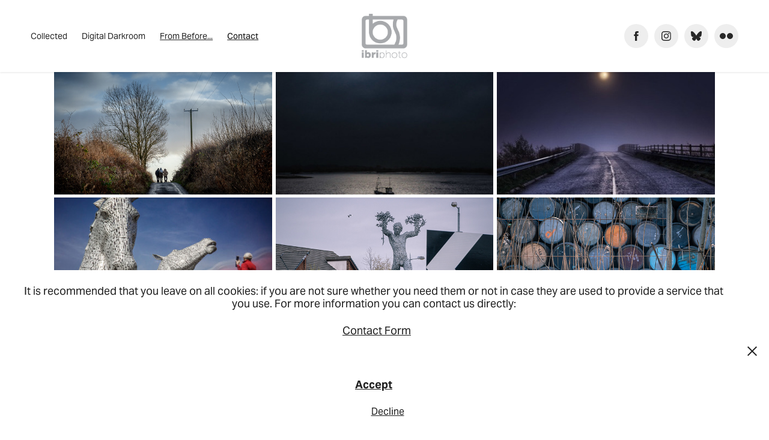

--- FILE ---
content_type: text/html; charset=utf-8
request_url: https://ibriphoto.com/before
body_size: 7081
content:
<!DOCTYPE HTML>
<html lang="en-US">
<head>
  <meta charset="UTF-8" />
  <meta name="viewport" content="width=device-width, initial-scale=1" />
      <meta name="keywords"  content="Photography,Photos of Scotland,Landscapes,Scottish Scenery,Scottish landmarks,Digital Imaging,Adobe Photoshop,Adobe Lightroom,Clackmannanshire,Alloa,Stirling,Creative" />
      <meta name="description"  content="Photographer and photo editor based in Clackmannanshire, Scotland. Mostly landscapes, (mostly Scotland too). Contact me directly for further information, and thanks for visiting." />
      <meta name="twitter:card"  content="summary_large_image" />
      <meta name="twitter:site"  content="@AdobePortfolio" />
      <meta  property="og:title" content="Brian Smith - From Before..." />
      <meta  property="og:description" content="Photographer and photo editor based in Clackmannanshire, Scotland. Mostly landscapes, (mostly Scotland too). Contact me directly for further information, and thanks for visiting." />
      <meta  property="og:image" content="https://cdn.myportfolio.com/71faf3bd-ae62-48f9-bdce-d851ec7bb072/0cf9cf46-16a9-4d49-a9d8-7782932e91e7_rwc_0x0x847x864x847.png?h=6c53ae9854caefed71208a18b5f49fa1" />
      <meta name="p:domain_verify" content="e99dfca7d4a4e515f828ed21c68b7a40">
        <link rel="icon" href="https://cdn.myportfolio.com/71faf3bd-ae62-48f9-bdce-d851ec7bb072/4a6593ef-4f1d-42ba-9137-8e5a5793f5aa_carw_1x1x32.png?h=aee408121e91b4d902740498de9ff2b5" />
        <link rel="apple-touch-icon" href="https://cdn.myportfolio.com/71faf3bd-ae62-48f9-bdce-d851ec7bb072/8f2a5a8d-b165-4131-a2c2-8db6dd47abdf_carw_1x1x180.png?h=25007d47a0ce19492c8b9a852593bc70" />
      <link rel="stylesheet" href="/dist/css/main.css" type="text/css" />
      <link rel="stylesheet" href="https://cdn.myportfolio.com/71faf3bd-ae62-48f9-bdce-d851ec7bb072/480bd997802e208fa9527fcdaaacc3ce1763376564.css?h=03bd3035aa05a2d3928e09389c4e50ac" type="text/css" />
    <link rel="canonical" href="https://ibriphoto.com/before" />
      <title>Brian Smith - From Before...</title>
    <script type="text/javascript" src="//use.typekit.net/ik/[base64].js?cb=35f77bfb8b50944859ea3d3804e7194e7a3173fb" async onload="
    try {
      window.Typekit.load();
    } catch (e) {
      console.warn('Typekit not loaded.');
    }
    "></script>
</head>
  <body class="transition-enabled">  <div class='page-background-video page-background-video-with-panel'>
  </div>
  <div class="js-responsive-nav">
    <div class="responsive-nav has-social">
      <div class="close-responsive-click-area js-close-responsive-nav">
        <div class="close-responsive-button"></div>
      </div>
          <nav class="nav-container" data-hover-hint="nav" data-hover-hint-placement="bottom-start">
                <div class="gallery-title"><a href="/collected" >Collected</a></div>
                <div class="gallery-title"><a href="/pixel-pushing" >Digital Darkroom</a></div>
                <div class="gallery-title"><a href="/before" class="active">From Before...</a></div>
      <div class="page-title">
        <a href="/contact" >Contact</a>
      </div>
          </nav>
        <div class="social pf-nav-social" data-context="theme.nav" data-hover-hint="navSocialIcons" data-hover-hint-placement="bottom-start">
          <ul>
                  <li>
                    <a href="https://www.facebook.com/ibriphotography/" target="_blank">
                      <svg xmlns="http://www.w3.org/2000/svg" xmlns:xlink="http://www.w3.org/1999/xlink" version="1.1" x="0px" y="0px" viewBox="0 0 30 24" xml:space="preserve" class="icon"><path d="M16.21 20h-3.26v-8h-1.63V9.24h1.63V7.59c0-2.25 0.92-3.59 3.53-3.59h2.17v2.76H17.3 c-1.02 0-1.08 0.39-1.08 1.11l0 1.38h2.46L18.38 12h-2.17V20z"/></svg>
                    </a>
                  </li>
                  <li>
                    <a href="https://www.instagram.com/ibriphoto/" target="_blank">
                      <svg version="1.1" id="Layer_1" xmlns="http://www.w3.org/2000/svg" xmlns:xlink="http://www.w3.org/1999/xlink" viewBox="0 0 30 24" style="enable-background:new 0 0 30 24;" xml:space="preserve" class="icon">
                      <g>
                        <path d="M15,5.4c2.1,0,2.4,0,3.2,0c0.8,0,1.2,0.2,1.5,0.3c0.4,0.1,0.6,0.3,0.9,0.6c0.3,0.3,0.5,0.5,0.6,0.9
                          c0.1,0.3,0.2,0.7,0.3,1.5c0,0.8,0,1.1,0,3.2s0,2.4,0,3.2c0,0.8-0.2,1.2-0.3,1.5c-0.1,0.4-0.3,0.6-0.6,0.9c-0.3,0.3-0.5,0.5-0.9,0.6
                          c-0.3,0.1-0.7,0.2-1.5,0.3c-0.8,0-1.1,0-3.2,0s-2.4,0-3.2,0c-0.8,0-1.2-0.2-1.5-0.3c-0.4-0.1-0.6-0.3-0.9-0.6
                          c-0.3-0.3-0.5-0.5-0.6-0.9c-0.1-0.3-0.2-0.7-0.3-1.5c0-0.8,0-1.1,0-3.2s0-2.4,0-3.2c0-0.8,0.2-1.2,0.3-1.5c0.1-0.4,0.3-0.6,0.6-0.9
                          c0.3-0.3,0.5-0.5,0.9-0.6c0.3-0.1,0.7-0.2,1.5-0.3C12.6,5.4,12.9,5.4,15,5.4 M15,4c-2.2,0-2.4,0-3.3,0c-0.9,0-1.4,0.2-1.9,0.4
                          c-0.5,0.2-1,0.5-1.4,0.9C7.9,5.8,7.6,6.2,7.4,6.8C7.2,7.3,7.1,7.9,7,8.7C7,9.6,7,9.8,7,12s0,2.4,0,3.3c0,0.9,0.2,1.4,0.4,1.9
                          c0.2,0.5,0.5,1,0.9,1.4c0.4,0.4,0.9,0.7,1.4,0.9c0.5,0.2,1.1,0.3,1.9,0.4c0.9,0,1.1,0,3.3,0s2.4,0,3.3,0c0.9,0,1.4-0.2,1.9-0.4
                          c0.5-0.2,1-0.5,1.4-0.9c0.4-0.4,0.7-0.9,0.9-1.4c0.2-0.5,0.3-1.1,0.4-1.9c0-0.9,0-1.1,0-3.3s0-2.4,0-3.3c0-0.9-0.2-1.4-0.4-1.9
                          c-0.2-0.5-0.5-1-0.9-1.4c-0.4-0.4-0.9-0.7-1.4-0.9c-0.5-0.2-1.1-0.3-1.9-0.4C17.4,4,17.2,4,15,4L15,4L15,4z"/>
                        <path d="M15,7.9c-2.3,0-4.1,1.8-4.1,4.1s1.8,4.1,4.1,4.1s4.1-1.8,4.1-4.1S17.3,7.9,15,7.9L15,7.9z M15,14.7c-1.5,0-2.7-1.2-2.7-2.7
                          c0-1.5,1.2-2.7,2.7-2.7s2.7,1.2,2.7,2.7C17.7,13.5,16.5,14.7,15,14.7L15,14.7z"/>
                        <path d="M20.2,7.7c0,0.5-0.4,1-1,1s-1-0.4-1-1s0.4-1,1-1S20.2,7.2,20.2,7.7L20.2,7.7z"/>
                      </g>
                      </svg>
                    </a>
                  </li>
                <li>
                  <a href="https://bsky.app/profile/ibriphoto.com" target="_blank">
                    <svg version="1.1" id="Layer_1" xmlns="http://www.w3.org/2000/svg" xmlns:xlink="http://www.w3.org/1999/xlink" x="0px" y="0px" viewBox="0 0 30 24" style="enable-background:new 0 0 30 24;" xml:space="preserve" class="icon">
                      <path d="M9.90174 5.077C11.9654 6.64106 14.1851 9.81232 15.0001 11.5142C15.8151 9.81245 18.0346 6.64103 20.0984 5.077C21.5874 3.94843 24 3.07521 24 5.85384C24 6.40877 23.6848 10.5155 23.5 11.1823C22.8575 13.5002 20.5162 14.0914 18.4337 13.7336C22.074 14.3591 23 16.4309 21.0001 18.5028C17.2018 22.4376 15.5409 17.5155 15.1151 16.2543C15.037 16.0231 15.0005 15.9149 15 16.0069C14.9995 15.9149 14.963 16.0231 14.8849 16.2543C14.4593 17.5155 12.7984 22.4377 8.9999 18.5028C6.99993 16.4309 7.92596 14.359 11.5663 13.7336C9.48369 14.0914 7.1424 13.5002 6.49999 11.1823C6.31515 10.5155 6 6.40871 6 5.85384C6 3.07521 8.41267 3.94843 9.90163 5.077H9.90174Z" />
                    </svg>
                  </a>
                </li>
                  <li>
                    <a href="https://www.flickr.com/photos/delphwynd/" target="_blank">
                      <svg version="1.1" id="Layer_1" xmlns="http://www.w3.org/2000/svg" xmlns:xlink="http://www.w3.org/1999/xlink" viewBox="0 0 30 24" style="enable-background:new 0 0 30 24;" xml:space="preserve" class="icon"><circle cx="9" cy="12" r="5"/><circle cx="21" cy="12" r="5"/></svg>
                    </a>
                  </li>
          </ul>
        </div>
    </div>
  </div>
    <header class="site-header js-site-header  js-fixed-nav" data-context="theme.nav" data-hover-hint="nav" data-hover-hint-placement="top-start">
        <nav class="nav-container" data-hover-hint="nav" data-hover-hint-placement="bottom-start">
                <div class="gallery-title"><a href="/collected" >Collected</a></div>
                <div class="gallery-title"><a href="/pixel-pushing" >Digital Darkroom</a></div>
                <div class="gallery-title"><a href="/before" class="active">From Before...</a></div>
      <div class="page-title">
        <a href="/contact" >Contact</a>
      </div>
        </nav>
        <div class="logo-wrap" data-context="theme.logo.header" data-hover-hint="logo" data-hover-hint-placement="bottom-start">
          <div class="logo e2e-site-logo-text logo-image has-rollover ">
    <a href="/collected" class="image-normal image-link">
      <img src="https://cdn.myportfolio.com/71faf3bd-ae62-48f9-bdce-d851ec7bb072/50a13dd8-5820-4e2b-b3f6-a18a4130cc82_rwc_0x0x213x208x4096.png?h=426fa7af2cc9ed9fa394d23c6c99e665" alt="Brian Smith - iBriPhoto.com Logo">
    </a>
    <a href="/collected" class="image-rollover image-link">
      <img src="https://cdn.myportfolio.com/71faf3bd-ae62-48f9-bdce-d851ec7bb072/33b5a037-a0de-4f7e-abc8-2e569fbf1b7a_rwc_0x0x213x216x4096.png?h=5f1609c80061b224951075e4099e41bf" alt="Brian Smith - iBriPhoto.com Logo">
    </a>
          </div>
        </div>
        <div class="social pf-nav-social" data-context="theme.nav" data-hover-hint="navSocialIcons" data-hover-hint-placement="bottom-start">
          <ul>
                  <li>
                    <a href="https://www.facebook.com/ibriphotography/" target="_blank">
                      <svg xmlns="http://www.w3.org/2000/svg" xmlns:xlink="http://www.w3.org/1999/xlink" version="1.1" x="0px" y="0px" viewBox="0 0 30 24" xml:space="preserve" class="icon"><path d="M16.21 20h-3.26v-8h-1.63V9.24h1.63V7.59c0-2.25 0.92-3.59 3.53-3.59h2.17v2.76H17.3 c-1.02 0-1.08 0.39-1.08 1.11l0 1.38h2.46L18.38 12h-2.17V20z"/></svg>
                    </a>
                  </li>
                  <li>
                    <a href="https://www.instagram.com/ibriphoto/" target="_blank">
                      <svg version="1.1" id="Layer_1" xmlns="http://www.w3.org/2000/svg" xmlns:xlink="http://www.w3.org/1999/xlink" viewBox="0 0 30 24" style="enable-background:new 0 0 30 24;" xml:space="preserve" class="icon">
                      <g>
                        <path d="M15,5.4c2.1,0,2.4,0,3.2,0c0.8,0,1.2,0.2,1.5,0.3c0.4,0.1,0.6,0.3,0.9,0.6c0.3,0.3,0.5,0.5,0.6,0.9
                          c0.1,0.3,0.2,0.7,0.3,1.5c0,0.8,0,1.1,0,3.2s0,2.4,0,3.2c0,0.8-0.2,1.2-0.3,1.5c-0.1,0.4-0.3,0.6-0.6,0.9c-0.3,0.3-0.5,0.5-0.9,0.6
                          c-0.3,0.1-0.7,0.2-1.5,0.3c-0.8,0-1.1,0-3.2,0s-2.4,0-3.2,0c-0.8,0-1.2-0.2-1.5-0.3c-0.4-0.1-0.6-0.3-0.9-0.6
                          c-0.3-0.3-0.5-0.5-0.6-0.9c-0.1-0.3-0.2-0.7-0.3-1.5c0-0.8,0-1.1,0-3.2s0-2.4,0-3.2c0-0.8,0.2-1.2,0.3-1.5c0.1-0.4,0.3-0.6,0.6-0.9
                          c0.3-0.3,0.5-0.5,0.9-0.6c0.3-0.1,0.7-0.2,1.5-0.3C12.6,5.4,12.9,5.4,15,5.4 M15,4c-2.2,0-2.4,0-3.3,0c-0.9,0-1.4,0.2-1.9,0.4
                          c-0.5,0.2-1,0.5-1.4,0.9C7.9,5.8,7.6,6.2,7.4,6.8C7.2,7.3,7.1,7.9,7,8.7C7,9.6,7,9.8,7,12s0,2.4,0,3.3c0,0.9,0.2,1.4,0.4,1.9
                          c0.2,0.5,0.5,1,0.9,1.4c0.4,0.4,0.9,0.7,1.4,0.9c0.5,0.2,1.1,0.3,1.9,0.4c0.9,0,1.1,0,3.3,0s2.4,0,3.3,0c0.9,0,1.4-0.2,1.9-0.4
                          c0.5-0.2,1-0.5,1.4-0.9c0.4-0.4,0.7-0.9,0.9-1.4c0.2-0.5,0.3-1.1,0.4-1.9c0-0.9,0-1.1,0-3.3s0-2.4,0-3.3c0-0.9-0.2-1.4-0.4-1.9
                          c-0.2-0.5-0.5-1-0.9-1.4c-0.4-0.4-0.9-0.7-1.4-0.9c-0.5-0.2-1.1-0.3-1.9-0.4C17.4,4,17.2,4,15,4L15,4L15,4z"/>
                        <path d="M15,7.9c-2.3,0-4.1,1.8-4.1,4.1s1.8,4.1,4.1,4.1s4.1-1.8,4.1-4.1S17.3,7.9,15,7.9L15,7.9z M15,14.7c-1.5,0-2.7-1.2-2.7-2.7
                          c0-1.5,1.2-2.7,2.7-2.7s2.7,1.2,2.7,2.7C17.7,13.5,16.5,14.7,15,14.7L15,14.7z"/>
                        <path d="M20.2,7.7c0,0.5-0.4,1-1,1s-1-0.4-1-1s0.4-1,1-1S20.2,7.2,20.2,7.7L20.2,7.7z"/>
                      </g>
                      </svg>
                    </a>
                  </li>
                <li>
                  <a href="https://bsky.app/profile/ibriphoto.com" target="_blank">
                    <svg version="1.1" id="Layer_1" xmlns="http://www.w3.org/2000/svg" xmlns:xlink="http://www.w3.org/1999/xlink" x="0px" y="0px" viewBox="0 0 30 24" style="enable-background:new 0 0 30 24;" xml:space="preserve" class="icon">
                      <path d="M9.90174 5.077C11.9654 6.64106 14.1851 9.81232 15.0001 11.5142C15.8151 9.81245 18.0346 6.64103 20.0984 5.077C21.5874 3.94843 24 3.07521 24 5.85384C24 6.40877 23.6848 10.5155 23.5 11.1823C22.8575 13.5002 20.5162 14.0914 18.4337 13.7336C22.074 14.3591 23 16.4309 21.0001 18.5028C17.2018 22.4376 15.5409 17.5155 15.1151 16.2543C15.037 16.0231 15.0005 15.9149 15 16.0069C14.9995 15.9149 14.963 16.0231 14.8849 16.2543C14.4593 17.5155 12.7984 22.4377 8.9999 18.5028C6.99993 16.4309 7.92596 14.359 11.5663 13.7336C9.48369 14.0914 7.1424 13.5002 6.49999 11.1823C6.31515 10.5155 6 6.40871 6 5.85384C6 3.07521 8.41267 3.94843 9.90163 5.077H9.90174Z" />
                    </svg>
                  </a>
                </li>
                  <li>
                    <a href="https://www.flickr.com/photos/delphwynd/" target="_blank">
                      <svg version="1.1" id="Layer_1" xmlns="http://www.w3.org/2000/svg" xmlns:xlink="http://www.w3.org/1999/xlink" viewBox="0 0 30 24" style="enable-background:new 0 0 30 24;" xml:space="preserve" class="icon"><circle cx="9" cy="12" r="5"/><circle cx="21" cy="12" r="5"/></svg>
                    </a>
                  </li>
          </ul>
        </div>
        <div class="hamburger-click-area js-hamburger">
          <div class="hamburger">
            <i></i>
            <i></i>
            <i></i>
          </div>
        </div>
    </header>
    <div class="header-placeholder"></div>
  <div class="site-wrap cfix js-site-wrap">
    <div class="site-container">
      <div class="site-content e2e-site-content">
        <main>
          <section class="project-covers" data-context="page.gallery.covers">
          <a class="project-cover js-project-cover-touch hold-space" href="/coming-soon" data-context="pages" data-identity="id:p5e10badbef25ced8370bb3b0cc4a71089d480c45e1112c765c671" data-hover-hint="galleryPageCover" data-hover-hint-id="p5e10badbef25ced8370bb3b0cc4a71089d480c45e1112c765c671">
            <div class="cover-content-container">
              <div class="cover-image-wrap">
                <div class="cover-image">
                    <div class="cover cover-normal">

            <img
              class="cover__img js-lazy"
              src="https://cdn.myportfolio.com/71faf3bd-ae62-48f9-bdce-d851ec7bb072/0981fd89-5bab-482f-a6c5-8f6cad629177_carw_16x9x32.jpg?h=fa194e7cb396cfa3f19213b8d79a04c1"
              data-src="https://cdn.myportfolio.com/71faf3bd-ae62-48f9-bdce-d851ec7bb072/0981fd89-5bab-482f-a6c5-8f6cad629177_car_16x9.jpg?h=96a30d1adb79fed072bc4ab264cb2683"
              data-srcset="https://cdn.myportfolio.com/71faf3bd-ae62-48f9-bdce-d851ec7bb072/0981fd89-5bab-482f-a6c5-8f6cad629177_carw_16x9x640.jpg?h=328d53e59e68407e99ca266327c42591 640w, https://cdn.myportfolio.com/71faf3bd-ae62-48f9-bdce-d851ec7bb072/0981fd89-5bab-482f-a6c5-8f6cad629177_carw_16x9x1280.jpg?h=e4eba4cc2635579145c9d8fa0d0594ff 1280w, https://cdn.myportfolio.com/71faf3bd-ae62-48f9-bdce-d851ec7bb072/0981fd89-5bab-482f-a6c5-8f6cad629177_carw_16x9x1366.jpg?h=fd503c5f1c237c9e16456f0ea40ca05b 1366w, https://cdn.myportfolio.com/71faf3bd-ae62-48f9-bdce-d851ec7bb072/0981fd89-5bab-482f-a6c5-8f6cad629177_carw_16x9x1920.jpg?h=1516664b65d7d08f992c588a3bc2c87c 1920w, https://cdn.myportfolio.com/71faf3bd-ae62-48f9-bdce-d851ec7bb072/0981fd89-5bab-482f-a6c5-8f6cad629177_carw_16x9x2560.jpg?h=388d7ad0cba5dd2952c60c2f57d7a52b 2560w, https://cdn.myportfolio.com/71faf3bd-ae62-48f9-bdce-d851ec7bb072/0981fd89-5bab-482f-a6c5-8f6cad629177_carw_16x9x5120.jpg?h=555040cf077f2e3ba142cc9c5c7ca6a7 5120w"
              data-sizes="(max-width: 540px) 100vw, (max-width: 768px) 50vw, calc(100vw / 3)"
            >
                              </div>
                </div>
              </div>
              <div class="details-wrap">
                <div class="details">
                  <div class="details-inner">
                      <div class="title preserve-whitespace">That was 2019...</div>
                      <div class="date">2020</div>
                  </div>
                </div>
              </div>
            </div>
          </a>
          <a class="project-cover js-project-cover-touch hold-space" href="/one-river" data-context="pages" data-identity="id:p5d5bbe9ec1b860a5558e59086ee389b8cf8c3610b8399ea8763c0" data-hover-hint="galleryPageCover" data-hover-hint-id="p5d5bbe9ec1b860a5558e59086ee389b8cf8c3610b8399ea8763c0">
            <div class="cover-content-container">
              <div class="cover-image-wrap">
                <div class="cover-image">
                    <div class="cover cover-normal">

            <img
              class="cover__img js-lazy"
              src="https://cdn.myportfolio.com/71faf3bd-ae62-48f9-bdce-d851ec7bb072/2b5dcda7-22a8-4660-8851-28320b6d056b_carw_16x9x32.jpg?h=95c2184a43e671f10d78a5f014c9839f"
              data-src="https://cdn.myportfolio.com/71faf3bd-ae62-48f9-bdce-d851ec7bb072/2b5dcda7-22a8-4660-8851-28320b6d056b_car_16x9.jpg?h=87cd4d626576f24e0933930f1fd4f1c2"
              data-srcset="https://cdn.myportfolio.com/71faf3bd-ae62-48f9-bdce-d851ec7bb072/2b5dcda7-22a8-4660-8851-28320b6d056b_carw_16x9x640.jpg?h=e242f6dd6faa57070b451b20569cea80 640w, https://cdn.myportfolio.com/71faf3bd-ae62-48f9-bdce-d851ec7bb072/2b5dcda7-22a8-4660-8851-28320b6d056b_carw_16x9x1280.jpg?h=87a5349df19fcc095c934a961cd1a94d 1280w, https://cdn.myportfolio.com/71faf3bd-ae62-48f9-bdce-d851ec7bb072/2b5dcda7-22a8-4660-8851-28320b6d056b_carw_16x9x1366.jpg?h=656e85c07dc0c7b0a1a666cce541df1c 1366w, https://cdn.myportfolio.com/71faf3bd-ae62-48f9-bdce-d851ec7bb072/2b5dcda7-22a8-4660-8851-28320b6d056b_carw_16x9x1920.jpg?h=ba4458deecba610d30ff096d45d62bf8 1920w, https://cdn.myportfolio.com/71faf3bd-ae62-48f9-bdce-d851ec7bb072/2b5dcda7-22a8-4660-8851-28320b6d056b_carw_16x9x2560.jpg?h=efcd21457c06c9acfc7e4035119729b3 2560w, https://cdn.myportfolio.com/71faf3bd-ae62-48f9-bdce-d851ec7bb072/2b5dcda7-22a8-4660-8851-28320b6d056b_carw_16x9x5120.jpg?h=79dd8e7584ea98baa2e575e7b5933cbd 5120w"
              data-sizes="(max-width: 540px) 100vw, (max-width: 768px) 50vw, calc(100vw / 3)"
            >
                              </div>
                </div>
              </div>
              <div class="details-wrap">
                <div class="details">
                  <div class="details-inner">
                      <div class="title preserve-whitespace">One River</div>
                      <div class="date">2014</div>
                  </div>
                </div>
              </div>
            </div>
          </a>
          <a class="project-cover js-project-cover-touch hold-space" href="/somewhere-else" data-context="pages" data-identity="id:p5d5bbe9f4933b89a375cd7d01563f923a3f6c7f581247e98aca6a" data-hover-hint="galleryPageCover" data-hover-hint-id="p5d5bbe9f4933b89a375cd7d01563f923a3f6c7f581247e98aca6a">
            <div class="cover-content-container">
              <div class="cover-image-wrap">
                <div class="cover-image">
                    <div class="cover cover-normal">

            <img
              class="cover__img js-lazy"
              src="https://cdn.myportfolio.com/71faf3bd-ae62-48f9-bdce-d851ec7bb072/df2c11f1-55af-4437-a8ce-1a2e61c4c2e6_carw_16x9x32.jpg?h=789562e9d288719c4a6118b401a5097d"
              data-src="https://cdn.myportfolio.com/71faf3bd-ae62-48f9-bdce-d851ec7bb072/df2c11f1-55af-4437-a8ce-1a2e61c4c2e6_car_16x9.jpg?h=400af7a833a15da199875fb24299ea86"
              data-srcset="https://cdn.myportfolio.com/71faf3bd-ae62-48f9-bdce-d851ec7bb072/df2c11f1-55af-4437-a8ce-1a2e61c4c2e6_carw_16x9x640.jpg?h=57c41c313abbed7650a79b071c84011b 640w, https://cdn.myportfolio.com/71faf3bd-ae62-48f9-bdce-d851ec7bb072/df2c11f1-55af-4437-a8ce-1a2e61c4c2e6_carw_16x9x1280.jpg?h=a8a3c17cd1e86c25aff02fd25da89b16 1280w, https://cdn.myportfolio.com/71faf3bd-ae62-48f9-bdce-d851ec7bb072/df2c11f1-55af-4437-a8ce-1a2e61c4c2e6_carw_16x9x1366.jpg?h=1e8a671112aeb7caf69048edb835dc21 1366w, https://cdn.myportfolio.com/71faf3bd-ae62-48f9-bdce-d851ec7bb072/df2c11f1-55af-4437-a8ce-1a2e61c4c2e6_carw_16x9x1920.jpg?h=be5456a2cd9193c5043624ee4cf68b57 1920w, https://cdn.myportfolio.com/71faf3bd-ae62-48f9-bdce-d851ec7bb072/df2c11f1-55af-4437-a8ce-1a2e61c4c2e6_carw_16x9x2560.jpg?h=b95d9dbc0b4cc9c0f596762ba77be521 2560w, https://cdn.myportfolio.com/71faf3bd-ae62-48f9-bdce-d851ec7bb072/df2c11f1-55af-4437-a8ce-1a2e61c4c2e6_carw_16x9x5120.jpg?h=218e6cf62c9cb56a46ccc3cbea19af39 5120w"
              data-sizes="(max-width: 540px) 100vw, (max-width: 768px) 50vw, calc(100vw / 3)"
            >
                              </div>
                </div>
              </div>
              <div class="details-wrap">
                <div class="details">
                  <div class="details-inner">
                      <div class="title preserve-whitespace">Somewhere Else</div>
                      <div class="date">2014</div>
                  </div>
                </div>
              </div>
            </div>
          </a>
          <a class="project-cover js-project-cover-touch hold-space" href="/the-kelpies-helix-park" data-context="pages" data-identity="id:p5d5bbe9e0f66d4f2494519f4f2a137836b20344a5da29fb9d814c" data-hover-hint="galleryPageCover" data-hover-hint-id="p5d5bbe9e0f66d4f2494519f4f2a137836b20344a5da29fb9d814c">
            <div class="cover-content-container">
              <div class="cover-image-wrap">
                <div class="cover-image">
                    <div class="cover cover-normal">

            <img
              class="cover__img js-lazy"
              src="https://cdn.myportfolio.com/71faf3bd-ae62-48f9-bdce-d851ec7bb072/27f0aebc-a277-4db6-981c-e8ceb9c5ceaf_carw_16x9x32.jpg?h=60116e82a0ebb42c2f864a57c0f3596f"
              data-src="https://cdn.myportfolio.com/71faf3bd-ae62-48f9-bdce-d851ec7bb072/27f0aebc-a277-4db6-981c-e8ceb9c5ceaf_car_16x9.jpg?h=3447158f0147966169c2a2100074fe5e"
              data-srcset="https://cdn.myportfolio.com/71faf3bd-ae62-48f9-bdce-d851ec7bb072/27f0aebc-a277-4db6-981c-e8ceb9c5ceaf_carw_16x9x640.jpg?h=62b44a33e8c67dde9c922b6e3caf0b5d 640w, https://cdn.myportfolio.com/71faf3bd-ae62-48f9-bdce-d851ec7bb072/27f0aebc-a277-4db6-981c-e8ceb9c5ceaf_carw_16x9x1280.jpg?h=5a8b667aad7dee2d23fd58d91e9bff6c 1280w, https://cdn.myportfolio.com/71faf3bd-ae62-48f9-bdce-d851ec7bb072/27f0aebc-a277-4db6-981c-e8ceb9c5ceaf_carw_16x9x1366.jpg?h=8a28abcffed00d9f18902d4cad5aaaa8 1366w, https://cdn.myportfolio.com/71faf3bd-ae62-48f9-bdce-d851ec7bb072/27f0aebc-a277-4db6-981c-e8ceb9c5ceaf_carw_16x9x1920.jpg?h=520dd395f46b0e85a02714cb2de2ad99 1920w, https://cdn.myportfolio.com/71faf3bd-ae62-48f9-bdce-d851ec7bb072/27f0aebc-a277-4db6-981c-e8ceb9c5ceaf_carw_16x9x2560.jpg?h=08759bbd65aba32cb0ecc62d32a411a2 2560w, https://cdn.myportfolio.com/71faf3bd-ae62-48f9-bdce-d851ec7bb072/27f0aebc-a277-4db6-981c-e8ceb9c5ceaf_carw_16x9x5120.jpg?h=5ab1cacc3ddb3ace4fac810c232a5247 5120w"
              data-sizes="(max-width: 540px) 100vw, (max-width: 768px) 50vw, calc(100vw / 3)"
            >
                              </div>
                </div>
              </div>
              <div class="details-wrap">
                <div class="details">
                  <div class="details-inner">
                      <div class="title preserve-whitespace">The Kelpies - Helix Park</div>
                      <div class="date">2014</div>
                  </div>
                </div>
              </div>
            </div>
          </a>
          <a class="project-cover js-project-cover-touch hold-space" href="/sanctioned" data-context="pages" data-identity="id:p5e99fe64aa49aea0ef79d0f551ee9bc9d6e7ea9ef3c42de04220a" data-hover-hint="galleryPageCover" data-hover-hint-id="p5e99fe64aa49aea0ef79d0f551ee9bc9d6e7ea9ef3c42de04220a">
            <div class="cover-content-container">
              <div class="cover-image-wrap">
                <div class="cover-image">
                    <div class="cover cover-normal">

            <img
              class="cover__img js-lazy"
              src="https://cdn.myportfolio.com/71faf3bd-ae62-48f9-bdce-d851ec7bb072/cffaddf5-8026-48f8-b1c6-1096a1c58aa6_carw_16x9x32.jpg?h=c9b42c8248b9f5f16e0ee0bd01ad5a19"
              data-src="https://cdn.myportfolio.com/71faf3bd-ae62-48f9-bdce-d851ec7bb072/cffaddf5-8026-48f8-b1c6-1096a1c58aa6_car_16x9.jpg?h=f32bb5aac90892b3f1ed33f27368eadc"
              data-srcset="https://cdn.myportfolio.com/71faf3bd-ae62-48f9-bdce-d851ec7bb072/cffaddf5-8026-48f8-b1c6-1096a1c58aa6_carw_16x9x640.jpg?h=fa8f2c6858a33637b2f40c685819de3f 640w, https://cdn.myportfolio.com/71faf3bd-ae62-48f9-bdce-d851ec7bb072/cffaddf5-8026-48f8-b1c6-1096a1c58aa6_carw_16x9x1280.jpg?h=de24295436f9dab3ebbbc6774fec963e 1280w, https://cdn.myportfolio.com/71faf3bd-ae62-48f9-bdce-d851ec7bb072/cffaddf5-8026-48f8-b1c6-1096a1c58aa6_carw_16x9x1366.jpg?h=b6ff9a58fcdd074b9a8ec7ccd69929d9 1366w, https://cdn.myportfolio.com/71faf3bd-ae62-48f9-bdce-d851ec7bb072/cffaddf5-8026-48f8-b1c6-1096a1c58aa6_carw_16x9x1920.jpg?h=1aab5d7f0b70d5526b88b175fa4fcc0e 1920w, https://cdn.myportfolio.com/71faf3bd-ae62-48f9-bdce-d851ec7bb072/cffaddf5-8026-48f8-b1c6-1096a1c58aa6_carw_16x9x2560.jpg?h=7acfa56dbeb7b81665c60b7063acdb4a 2560w, https://cdn.myportfolio.com/71faf3bd-ae62-48f9-bdce-d851ec7bb072/cffaddf5-8026-48f8-b1c6-1096a1c58aa6_carw_16x9x5120.jpg?h=4a38d3067eb076eda02ebed1cbf0eaac 5120w"
              data-sizes="(max-width: 540px) 100vw, (max-width: 768px) 50vw, calc(100vw / 3)"
            >
                              </div>
                </div>
              </div>
              <div class="details-wrap">
                <div class="details">
                  <div class="details-inner">
                      <div class="title preserve-whitespace">Sanctioned</div>
                      <div class="date">2020</div>
                  </div>
                </div>
              </div>
            </div>
          </a>
          <a class="project-cover js-project-cover-touch hold-space" href="/sanctioned02" data-context="pages" data-identity="id:p5e9c8922e7813d72763335594aae5099215993820b84653a6f42b" data-hover-hint="galleryPageCover" data-hover-hint-id="p5e9c8922e7813d72763335594aae5099215993820b84653a6f42b">
            <div class="cover-content-container">
              <div class="cover-image-wrap">
                <div class="cover-image">
                    <div class="cover cover-normal">

            <img
              class="cover__img js-lazy"
              src="https://cdn.myportfolio.com/71faf3bd-ae62-48f9-bdce-d851ec7bb072/69e850be-421f-48c3-9ed3-99be939ffc17_carw_16x9x32.jpg?h=ead4ae21479a8c5f375344823d73901e"
              data-src="https://cdn.myportfolio.com/71faf3bd-ae62-48f9-bdce-d851ec7bb072/69e850be-421f-48c3-9ed3-99be939ffc17_car_16x9.jpg?h=d057a38a513b9f1acc6eea6cc75e5d58"
              data-srcset="https://cdn.myportfolio.com/71faf3bd-ae62-48f9-bdce-d851ec7bb072/69e850be-421f-48c3-9ed3-99be939ffc17_carw_16x9x640.jpg?h=63456c47a775bfd018fad6d1cc98e9bd 640w, https://cdn.myportfolio.com/71faf3bd-ae62-48f9-bdce-d851ec7bb072/69e850be-421f-48c3-9ed3-99be939ffc17_carw_16x9x1280.jpg?h=f2ed5ff813c4cd14507287a5f956d330 1280w, https://cdn.myportfolio.com/71faf3bd-ae62-48f9-bdce-d851ec7bb072/69e850be-421f-48c3-9ed3-99be939ffc17_carw_16x9x1366.jpg?h=67793a0a79be2c85736967acd169fda0 1366w, https://cdn.myportfolio.com/71faf3bd-ae62-48f9-bdce-d851ec7bb072/69e850be-421f-48c3-9ed3-99be939ffc17_carw_16x9x1920.jpg?h=919e188a326dc8a2236f6f637d54d3ef 1920w, https://cdn.myportfolio.com/71faf3bd-ae62-48f9-bdce-d851ec7bb072/69e850be-421f-48c3-9ed3-99be939ffc17_carw_16x9x2560.jpg?h=3d57e55abe1bfe41989fb427fc06b4cc 2560w, https://cdn.myportfolio.com/71faf3bd-ae62-48f9-bdce-d851ec7bb072/69e850be-421f-48c3-9ed3-99be939ffc17_carw_16x9x5120.jpg?h=da5f9b382426b2b0d2dd7e60a0a1c32d 5120w"
              data-sizes="(max-width: 540px) 100vw, (max-width: 768px) 50vw, calc(100vw / 3)"
            >
                              </div>
                </div>
              </div>
              <div class="details-wrap">
                <div class="details">
                  <div class="details-inner">
                      <div class="title preserve-whitespace">Sanctioned II</div>
                      <div class="date">2020</div>
                  </div>
                </div>
              </div>
            </div>
          </a>
          <a class="project-cover js-project-cover-touch hold-space" href="/sanctioned-iii" data-context="pages" data-identity="id:p5ea57adab35159e04cfba196be31785090c595a0f738bd1d8998c" data-hover-hint="galleryPageCover" data-hover-hint-id="p5ea57adab35159e04cfba196be31785090c595a0f738bd1d8998c">
            <div class="cover-content-container">
              <div class="cover-image-wrap">
                <div class="cover-image">
                    <div class="cover cover-normal">

            <img
              class="cover__img js-lazy"
              src="https://cdn.myportfolio.com/71faf3bd-ae62-48f9-bdce-d851ec7bb072/78e6f303-85e7-4486-b840-22759135c812_carw_16x9x32.jpg?h=6f31a2a56c48d30e0374cab189fceebf"
              data-src="https://cdn.myportfolio.com/71faf3bd-ae62-48f9-bdce-d851ec7bb072/78e6f303-85e7-4486-b840-22759135c812_car_16x9.jpg?h=ba0f50feffde1ac5a8359240f72c1ad5"
              data-srcset="https://cdn.myportfolio.com/71faf3bd-ae62-48f9-bdce-d851ec7bb072/78e6f303-85e7-4486-b840-22759135c812_carw_16x9x640.jpg?h=5c3b24642fb8b96422687515cc6e199e 640w, https://cdn.myportfolio.com/71faf3bd-ae62-48f9-bdce-d851ec7bb072/78e6f303-85e7-4486-b840-22759135c812_carw_16x9x1280.jpg?h=620cc7d5a309338fa7b998d9b72e35ca 1280w, https://cdn.myportfolio.com/71faf3bd-ae62-48f9-bdce-d851ec7bb072/78e6f303-85e7-4486-b840-22759135c812_carw_16x9x1366.jpg?h=d0272373a0884d8eef424b73a7ee27d4 1366w, https://cdn.myportfolio.com/71faf3bd-ae62-48f9-bdce-d851ec7bb072/78e6f303-85e7-4486-b840-22759135c812_carw_16x9x1920.jpg?h=e5465d5758fc4916e37e50691c785996 1920w, https://cdn.myportfolio.com/71faf3bd-ae62-48f9-bdce-d851ec7bb072/78e6f303-85e7-4486-b840-22759135c812_carw_16x9x2560.jpg?h=5a9db98e0fb3435c6f46da286472942f 2560w, https://cdn.myportfolio.com/71faf3bd-ae62-48f9-bdce-d851ec7bb072/78e6f303-85e7-4486-b840-22759135c812_carw_16x9x5120.jpg?h=d464dbb985fcb29415c78789aa7828aa 5120w"
              data-sizes="(max-width: 540px) 100vw, (max-width: 768px) 50vw, calc(100vw / 3)"
            >
                              </div>
                </div>
              </div>
              <div class="details-wrap">
                <div class="details">
                  <div class="details-inner">
                      <div class="title preserve-whitespace">Sanctioned III</div>
                      <div class="date">2020</div>
                  </div>
                </div>
              </div>
            </div>
          </a>
          </section>
              <section class="back-to-top" data-hover-hint="backToTop">
                <a href="#"><span class="arrow">&uarr;</span><span class="preserve-whitespace">Back to Top</span></a>
              </section>
              <a class="back-to-top-fixed js-back-to-top back-to-top-fixed-with-panel" data-hover-hint="backToTop" data-hover-hint-placement="top-start" href="#">
                <svg version="1.1" id="Layer_1" xmlns="http://www.w3.org/2000/svg" xmlns:xlink="http://www.w3.org/1999/xlink" x="0px" y="0px"
                 viewBox="0 0 26 26" style="enable-background:new 0 0 26 26;" xml:space="preserve" class="icon icon-back-to-top">
                <g>
                  <path d="M13.8,1.3L21.6,9c0.1,0.1,0.1,0.3,0.2,0.4c0.1,0.1,0.1,0.3,0.1,0.4s0,0.3-0.1,0.4c-0.1,0.1-0.1,0.3-0.3,0.4
                    c-0.1,0.1-0.2,0.2-0.4,0.3c-0.2,0.1-0.3,0.1-0.4,0.1c-0.1,0-0.3,0-0.4-0.1c-0.2-0.1-0.3-0.2-0.4-0.3L14.2,5l0,19.1
                    c0,0.2-0.1,0.3-0.1,0.5c0,0.1-0.1,0.3-0.3,0.4c-0.1,0.1-0.2,0.2-0.4,0.3c-0.1,0.1-0.3,0.1-0.5,0.1c-0.1,0-0.3,0-0.4-0.1
                    c-0.1-0.1-0.3-0.1-0.4-0.3c-0.1-0.1-0.2-0.2-0.3-0.4c-0.1-0.1-0.1-0.3-0.1-0.5l0-19.1l-5.7,5.7C6,10.8,5.8,10.9,5.7,11
                    c-0.1,0.1-0.3,0.1-0.4,0.1c-0.2,0-0.3,0-0.4-0.1c-0.1-0.1-0.3-0.2-0.4-0.3c-0.1-0.1-0.1-0.2-0.2-0.4C4.1,10.2,4,10.1,4.1,9.9
                    c0-0.1,0-0.3,0.1-0.4c0-0.1,0.1-0.3,0.3-0.4l7.7-7.8c0.1,0,0.2-0.1,0.2-0.1c0,0,0.1-0.1,0.2-0.1c0.1,0,0.2,0,0.2-0.1
                    c0.1,0,0.1,0,0.2,0c0,0,0.1,0,0.2,0c0.1,0,0.2,0,0.2,0.1c0.1,0,0.1,0.1,0.2,0.1C13.7,1.2,13.8,1.2,13.8,1.3z"/>
                </g>
                </svg>
              </a>
              <footer class="site-footer" data-hover-hint="footer">
                <div class="footer-text">
                  Powered by <a href="http://portfolio.adobe.com" target="_blank">Adobe Portfolio</a>
                </div>
              </footer>
        </main>
      </div>
    </div>
  </div>
  <div class="cookie-banner js-cookie-banner">
    <p>It is recommended that you leave on all cookies: if you are not sure whether you need them or not in case they are used to provide a service that you use. For more information you can contact us directly: <p><a href="https://ibriphoto.com/contact">Contact Form</a></p>
      <a class="consent-link" href="#"><p><strong>Accept</strong></p></a>
      <a class="decline-link" href="#">Decline</a>
    </p>
    <svg xmlns="http://www.w3.org/2000/svg" viewBox="-6458 -2604 16 16" class='close-btn'>
      <g id="Group_1479" data-name="Group 1479" transform="translate(-8281.367 -3556.368)">
        <rect id="Rectangle_6401" data-name="Rectangle 6401" class="stroke" width="1.968" height="20.66" transform="translate(1823.367 953.759) rotate(-45)"/>
        <rect id="Rectangle_6402" data-name="Rectangle 6402" class="stroke" width="1.968" height="20.66" transform="translate(1824.758 968.368) rotate(-135)"/>
      </g>
    </svg>
  </div>
</body>
<script type="text/javascript">
  // fix for Safari's back/forward cache
  window.onpageshow = function(e) {
    if (e.persisted) { window.location.reload(); }
  };
</script>
  <script type="text/javascript">var __config__ = {"page_id":"p5d5bbe9bd770c89bf94705c5968b5640316ccc99d776d6e9fe708","theme":{"name":"marta\/ludwig"},"pageTransition":true,"linkTransition":true,"disableDownload":true,"localizedValidationMessages":{"required":"This field is required","Email":"This field must be a valid email address"},"lightbox":{"enabled":true,"color":{"opacity":0.5,"hex":"#FFFFFF"}},"cookie_banner":{"enabled":true,"color":{"text":"#212121","bg":"#FFFFFF"}},"googleAnalytics":{"trackingCode":"UA-72005826-3","anonymization":true}};</script>
  <script type="text/javascript" src="/site/translations?cb=35f77bfb8b50944859ea3d3804e7194e7a3173fb"></script>
  <script type="text/javascript" src="/dist/js/main.js?cb=35f77bfb8b50944859ea3d3804e7194e7a3173fb"></script>
</html>
